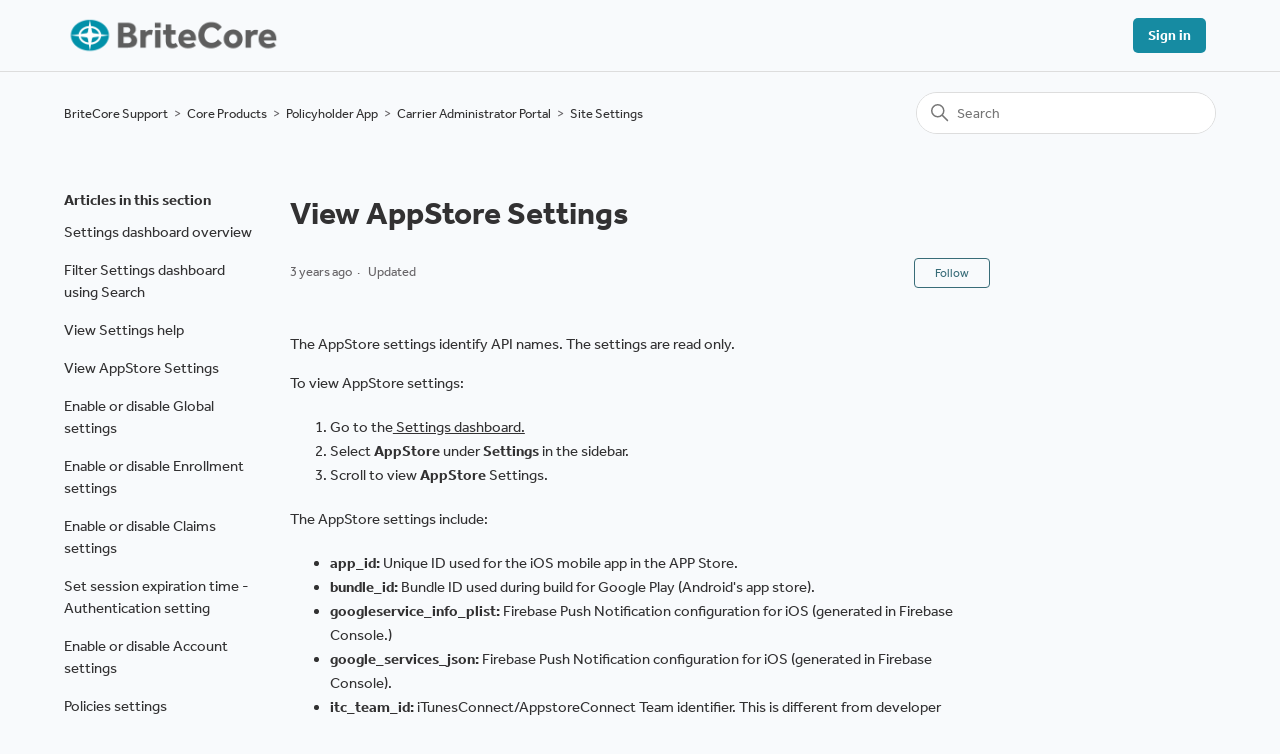

--- FILE ---
content_type: text/html; charset=utf-8
request_url: https://help.britecore.com/hc/en-us/articles/8723473048211-View-AppStore-Settings
body_size: 5824
content:
<!DOCTYPE html>
<html dir="ltr" lang="en-US">
<head>
  <meta charset="utf-8" />
  <!-- v26878 -->


  <title>View AppStore Settings &ndash; BriteCore Support</title>

  

  <meta name="description" content="The AppStore settings identify API names. The settings are read only.To view AppStore settings: Go to the Settings dashboard.  Select..." /><meta property="og:image" content="https://help.britecore.com/hc/theming_assets/01HZKT9G7N006R78CNG0XVK8W8" />
<meta property="og:type" content="website" />
<meta property="og:site_name" content="BriteCore Support" />
<meta property="og:title" content="View AppStore Settings" />
<meta property="og:description" content="The AppStore settings identify API names. The settings are read only.To view AppStore settings:
Go to the Settings dashboard.

Select AppStore under Settings in the sidebar.
Scroll to view AppStore..." />
<meta property="og:url" content="https://help.britecore.com/hc/en-us/articles/8723473048211-View-AppStore-Settings" />
<link rel="canonical" href="https://help.britecore.com/hc/en-us/articles/8723473048211-View-AppStore-Settings">
<link rel="alternate" hreflang="en-us" href="https://help.britecore.com/hc/en-us/articles/8723473048211-View-AppStore-Settings">
<link rel="alternate" hreflang="x-default" href="https://help.britecore.com/hc/en-us/articles/8723473048211-View-AppStore-Settings">

  <link rel="stylesheet" href="//static.zdassets.com/hc/assets/application-f34d73e002337ab267a13449ad9d7955.css" media="all" id="stylesheet" />
  <link rel="stylesheet" type="text/css" href="/hc/theming_assets/1017357/1161267/style.css?digest=46116900889235">

  <link rel="icon" type="image/x-icon" href="/hc/theming_assets/01JKBMJNM36BGD03V1JQQDMCK0">

    <script async src="https://www.googletagmanager.com/gtag/js?id=G-JQ24GRC9M0"></script>
<script>
  window.dataLayer = window.dataLayer || [];
  function gtag(){dataLayer.push(arguments);}
  gtag('js', new Date());
  gtag('config', 'G-JQ24GRC9M0');
</script>


  <meta content="width=device-width, initial-scale=1.0" name="viewport" />
<!-- Make the translated search clear button label available for use in JS -->
<!-- See buildClearSearchButton() in script.js -->
<script type="text/javascript">window.searchClearButtonLabelLocalized = "Clear search";</script>
<link rel="stylesheet" href="https://use.typekit.net/zxf1vag.css">
  
</head>
<body class="">
  
  
  

  <a class="skip-navigation" tabindex="1" href="#main-content">Skip to main content</a>
<!--<script src="//code.tidio.co/bo7eyhrazuws1mv8pweq2t7qycagdwng.js" async></script>-->
<header class="header">
  <div class="logo">
    <a title="Home" href="/hc/en-us">
      <img src="/hc/theming_assets/01HZKT9G7N006R78CNG0XVK8W8" alt="BriteCore Support Help Center home page" />
      
    </a>
  </div>

  <div class="nav-wrapper-desktop">
    <nav class="user-nav" id="user-nav">
      <ul class="user-nav-list">
        
        
         <li>
            <a class="sign-in" rel="nofollow" data-auth-action="signin" title="Opens a dialog" role="button" href="/hc/en-us/signin?return_to=https%3A%2F%2Fhelp.britecore.com%2Fhc%2Fen-us%2Farticles%2F8723473048211-View-AppStore-Settings">
              Sign in
            </a>
          </li>
        
      </ul>
    </nav>
    
  </div>

  <div class="nav-wrapper-mobile">
    <button class="menu-button-mobile" aria-controls="user-nav-mobile" aria-expanded="false" aria-label="Toggle navigation menu">
      
      <svg xmlns="http://www.w3.org/2000/svg" width="16" height="16" focusable="false" viewBox="0 0 16 16" class="icon-menu">
        <path fill="none" stroke="currentColor" stroke-linecap="round" d="M1.5 3.5h13m-13 4h13m-13 4h13"/>
      </svg>
    </button>
    <nav class="menu-list-mobile" id="user-nav-mobile" aria-expanded="false">
      <ul class="menu-list-mobile-items">
        
          <li class="item">
            <a role="menuitem" rel="nofollow" data-auth-action="signin" title="Opens a dialog" href="/hc/en-us/signin?return_to=https%3A%2F%2Fhelp.britecore.com%2Fhc%2Fen-us%2Farticles%2F8723473048211-View-AppStore-Settings">
              Sign in
            </a>
          </li>
          <li class="nav-divider"></li>
        
        <li class="item"></li>
        <li class="item"><a class="submit-a-request" role="menuitem" href="/hc/en-us/requests/new">Submit a request</a></li>
        <li class="nav-divider"></li>
        
        
      </ul>
    </nav>
  </div>

</header>


  <main role="main">
    <div class="container-divider"></div>
<div class="container">
  <nav class="sub-nav">
    <ol class="breadcrumbs">
  
    <li title="BriteCore Support">
      
        <a href="/hc/en-us">BriteCore Support</a>
      
    </li>
  
    <li title="Core Products">
      
        <a href="/hc/en-us/categories/6982917619859-Core-Products">Core Products</a>
      
    </li>
  
    <li title="Policyholder App">
      
        <a href="/hc/en-us/sections/7557761881875-Policyholder-App">Policyholder App</a>
      
    </li>
  
    <li title="Carrier Administrator Portal">
      
        <a href="/hc/en-us/sections/8118318092179-Carrier-Administrator-Portal">Carrier Administrator Portal</a>
      
    </li>
  
    <li title="Site Settings">
      
        <a href="/hc/en-us/sections/8316835350291-Site-Settings">Site Settings</a>
      
    </li>
  
</ol>

    <div class="search-container">
      <svg xmlns="http://www.w3.org/2000/svg" width="12" height="12" focusable="false" viewBox="0 0 12 12" class="search-icon" aria-hidden="true">
        <circle cx="4.5" cy="4.5" r="4" fill="none" stroke="currentColor"/>
        <path stroke="currentColor" stroke-linecap="round" d="M11 11L7.5 7.5"/>
      </svg>
      <form role="search" class="search" data-search="" action="/hc/en-us/search" accept-charset="UTF-8" method="get"><input type="hidden" name="utf8" value="&#x2713;" autocomplete="off" /><input type="hidden" name="category" id="category" value="6982917619859" autocomplete="off" />
<input type="search" name="query" id="query" placeholder="Search" aria-label="Search" /></form>
    </div>
  </nav>

  <div class="article-container" id="article-container">
    <aside class="article-sidebar" aria-labelledby="section-articles-title">
      
        <div class="collapsible-sidebar">
          <button type="button" class="collapsible-sidebar-toggle" aria-labelledby="section-articles-title" aria-expanded="false">
            <svg xmlns="http://www.w3.org/2000/svg" width="20" height="20" focusable="false" viewBox="0 0 12 12" aria-hidden="true" class="collapsible-sidebar-toggle-icon chevron-icon">
              <path fill="none" stroke="currentColor" stroke-linecap="round" d="M3 4.5l2.6 2.6c.2.2.5.2.7 0L9 4.5"/>
            </svg>
            <svg xmlns="http://www.w3.org/2000/svg" width="20" height="20" focusable="false" viewBox="0 0 12 12" aria-hidden="true" class="collapsible-sidebar-toggle-icon x-icon">
              <path stroke="currentColor" stroke-linecap="round" d="M3 9l6-6m0 6L3 3"/>
            </svg>
          </button>
          <span id="section-articles-title" class="collapsible-sidebar-title sidenav-title">
            Articles in this section
          </span>
          <div class="collapsible-sidebar-body">
            <ul>
              
                <li>
                  <a href="/hc/en-us/articles/8723430116115-Settings-dashboard-overview" class="sidenav-item ">Settings dashboard overview</a>
                </li>
              
                <li>
                  <a href="/hc/en-us/articles/8723439605523-Filter-Settings-dashboard-using-Search" class="sidenav-item ">Filter Settings dashboard using Search</a>
                </li>
              
                <li>
                  <a href="/hc/en-us/articles/8723464613395-View-Settings-help" class="sidenav-item ">View Settings help</a>
                </li>
              
                <li>
                  <a href="/hc/en-us/articles/8723473048211-View-AppStore-Settings" class="sidenav-item current-article">View AppStore Settings</a>
                </li>
              
                <li>
                  <a href="/hc/en-us/articles/8723456486803-Enable-or-disable-Global-settings" class="sidenav-item ">Enable or disable Global settings</a>
                </li>
              
                <li>
                  <a href="/hc/en-us/articles/8723427700499-Enable-or-disable-Enrollment-settings" class="sidenav-item ">Enable or disable Enrollment settings</a>
                </li>
              
                <li>
                  <a href="/hc/en-us/articles/8723427236883-Enable-or-disable-Claims-settings" class="sidenav-item ">Enable or disable Claims settings</a>
                </li>
              
                <li>
                  <a href="/hc/en-us/articles/8723450171923-Set-session-expiration-time-Authentication-setting" class="sidenav-item ">Set session expiration time - Authentication setting</a>
                </li>
              
                <li>
                  <a href="/hc/en-us/articles/8723412396179-Enable-or-disable-Account-settings" class="sidenav-item ">Enable or disable Account settings  </a>
                </li>
              
                <li>
                  <a href="/hc/en-us/articles/8723440294035-Policies-settings" class="sidenav-item ">Policies settings</a>
                </li>
              
            </ul>
            
              <a href="/hc/en-us/sections/8316835350291-Site-Settings" class="article-sidebar-item">See more</a>
            
          </div>
        </div>
      
    </aside>

    <article id="main-content" class="article">
      <header class="article-header">
        <h1 title="View AppStore Settings" class="article-title">
          View AppStore Settings
          
        </h1>

        <div class="article-author">
          
          <div class="article-meta">
            

            <ul class="meta-group">
              
                <li class="meta-data"><time datetime="2022-09-15T14:08:54Z" title="2022-09-15T14:08:54Z" data-datetime="relative">September 15, 2022 14:08</time></li>
                <li class="meta-data">Updated</li>
              
            </ul>
          </div>
        </div>

        
          <div class="article-subscribe"><div data-helper="subscribe" data-json="{&quot;item&quot;:&quot;article&quot;,&quot;url&quot;:&quot;/hc/en-us/articles/8723473048211-View-AppStore-Settings/subscription.json&quot;,&quot;follow_label&quot;:&quot;Follow&quot;,&quot;unfollow_label&quot;:&quot;Unfollow&quot;,&quot;following_label&quot;:&quot;Following&quot;,&quot;can_subscribe&quot;:true,&quot;is_subscribed&quot;:false}"></div></div>
        
      </header>

      <section class="article-info">
        <div class="article-content">
          <div class="article-body"><p>The AppStore settings identify API names. The settings are read only.</p><p>To view AppStore settings:</p><ol>
<li>Go to the<a href="https://britecore.zendesk.com/hc/en-us/articles/8723430116115-Settings-dashboard-overview"> Settings dashboard.</a>
</li>
<li>Select <strong>AppStore</strong>&nbsp;under <strong>Settings</strong>&nbsp;in the sidebar.</li>
<li>Scroll to view <strong>AppStore</strong>&nbsp;Settings.</li>
</ol><p>The AppStore settings include:</p><ul>
<li>
<strong>app_id:</strong> Unique ID used for the iOS mobile app in the APP Store.</li>
<li>
<strong>bundle_id:</strong> Bundle ID used during build for Google Play (Android's app store).</li>
<li>
<strong>googleservice_info_plist:</strong> Firebase Push Notification configuration for iOS (generated in Firebase Console.)</li>
<li>
<strong>google_services_json:</strong> Firebase Push Notification configuration for iOS (generated in Firebase Console).</li>
<li>
<strong>itc_team_id:</strong> iTunesConnect/AppstoreConnect Team identifier. This is different from developer account team_id (usually simple numbers).</li>
<li>
<strong>team_id:</strong> Apple Developer Team Account Identifier. Usually 10-digits string (X000X0000X). Can be found on the developer portal or Xcode.</li>
</ul></div>
          
        </div>
      </section>

      <footer>
        <div class="article-footer">
          
          
        </div>
        
          <div class="article-votes">
            <span class="article-votes-question" id="article-votes-label">Was this article helpful?</span>
            <div class="article-votes-controls" role="group" aria-labelledby="article-votes-label">
              <button type="button" class="button article-vote article-vote-up" data-auth-action="signin" aria-label="This article was helpful" aria-pressed="false">Yes</button>
              <button type="button" class="button article-vote article-vote-down" data-auth-action="signin" aria-label="This article was not helpful" aria-pressed="false">No</button>
            </div>
            <small class="article-votes-count">
              <span class="article-vote-label">0 out of 0 found this helpful</span>
            </small>
          </div>
        

        <!-- <div class="article-more-questions">
          
        </div> -->
        <div class="article-return-to-top">
          <a href="#article-container">
            Return to top
            <svg xmlns="http://www.w3.org/2000/svg" class="article-return-to-top-icon" width="20" height="20" focusable="false" viewBox="0 0 12 12" aria-hidden="true">
              <path fill="none" stroke="currentColor" stroke-linecap="round" d="M3 4.5l2.6 2.6c.2.2.5.2.7 0L9 4.5"/>
            </svg>
          </a>
        </div>
      </footer>

      <div class="article-relatives">
        
          <div data-recent-articles></div>
        
        
          
  <section class="related-articles">
    
      <h2 class="related-articles-title">Related articles</h2>
    
    <ul>
      
        <li>
          <a href="/hc/en-us/related/click?data=[base64]%3D%3D--6ecf405cf85f880f2c6da6eaefcfb7509f6e8776" rel="nofollow">Enable or disable payment settings</a>
        </li>
      
        <li>
          <a href="/hc/en-us/related/click?data=[base64]" rel="nofollow">Manage the Daily Cash Receipt deposit list</a>
        </li>
      
        <li>
          <a href="/hc/en-us/related/click?data=[base64]" rel="nofollow">Log in using a PIN</a>
        </li>
      
        <li>
          <a href="/hc/en-us/related/click?data=[base64]" rel="nofollow">Documents overview</a>
        </li>
      
        <li>
          <a href="/hc/en-us/related/click?data=BAh7CjobZGVzdGluYXRpb25fYXJ0aWNsZV9pZGwrCJOjDU3vBzoYcmVmZXJyZXJfYXJ0aWNsZV9pZGwrCJMigxfvBzoLbG9jYWxlSSIKZW4tdXMGOgZFVDoIdXJsSSI%2BL2hjL2VuLXVzL2FydGljbGVzLzg3MjQzNzEzMTc2NTEtUG9saWNpZXMtUXVvdGVzLW92ZXJ2aWV3BjsIVDoJcmFua2kK--38713edd2119d8c694faaa6f529d7164dbe517f7" rel="nofollow">Policies &amp; Quotes overview</a>
        </li>
      
    </ul>
  </section>


        
      </div>
      
    </article>
  </div>
</div>

  </main>

  


  <!-- / -->

  
  <script src="//static.zdassets.com/hc/assets/en-us.bbb3d4d87d0b571a9a1b.js"></script>
  

  <script type="text/javascript">
  /*

    Greetings sourcecode lurker!

    This is for internal Zendesk and legacy usage,
    we don't support or guarantee any of these values
    so please don't build stuff on top of them.

  */

  HelpCenter = {};
  HelpCenter.account = {"subdomain":"britecore","environment":"production","name":"BriteCore"};
  HelpCenter.user = {"identifier":"da39a3ee5e6b4b0d3255bfef95601890afd80709","email":null,"name":"","role":"anonymous","avatar_url":"https://assets.zendesk.com/hc/assets/default_avatar.png","is_admin":false,"organizations":[],"groups":[]};
  HelpCenter.internal = {"asset_url":"//static.zdassets.com/hc/assets/","web_widget_asset_composer_url":"https://static.zdassets.com/ekr/snippet.js","current_session":{"locale":"en-us","csrf_token":null,"shared_csrf_token":null},"usage_tracking":{"event":"article_viewed","data":"[base64]","url":"https://help.britecore.com/hc/activity"},"current_record_id":"8723473048211","current_record_url":"/hc/en-us/articles/8723473048211-View-AppStore-Settings","current_record_title":"View AppStore Settings","current_text_direction":"ltr","current_brand_id":1161267,"current_brand_name":"BriteCore","current_brand_url":"https://britecore.zendesk.com","current_brand_active":true,"current_path":"/hc/en-us/articles/8723473048211-View-AppStore-Settings","show_autocomplete_breadcrumbs":true,"user_info_changing_enabled":false,"has_user_profiles_enabled":false,"has_end_user_attachments":true,"user_aliases_enabled":false,"has_anonymous_kb_voting":false,"has_multi_language_help_center":true,"show_at_mentions":false,"embeddables_config":{"embeddables_web_widget":false,"embeddables_help_center_auth_enabled":false,"embeddables_connect_ipms":false},"answer_bot_subdomain":"static","gather_plan_state":"subscribed","has_article_verification":true,"has_gather":true,"has_ckeditor":false,"has_community_enabled":false,"has_community_badges":true,"has_community_post_content_tagging":false,"has_gather_content_tags":true,"has_guide_content_tags":true,"has_user_segments":true,"has_answer_bot_web_form_enabled":false,"has_garden_modals":false,"theming_cookie_key":"hc-da39a3ee5e6b4b0d3255bfef95601890afd80709-2-preview","is_preview":false,"has_search_settings_in_plan":true,"theming_api_version":2,"theming_settings":{"brand_color":"rgba(56, 108, 120, 1)","brand_text_color":"#FFFFFF","text_color":"rgba(50, 49, 50, 1)","link_color":"rgba(50, 49, 50, 1)","hover_link_color":"rgba(69, 158, 185, 1)","visited_link_color":"rgba(56, 108, 120, 1)","background_color":"rgba(248, 250, 252, 1)","heading_font":"-apple-system, BlinkMacSystemFont, 'Segoe UI', Helvetica, Arial, sans-serif","text_font":"-apple-system, BlinkMacSystemFont, 'Segoe UI', Helvetica, Arial, sans-serif","logo":"/hc/theming_assets/01HZKT9G7N006R78CNG0XVK8W8","show_brand_name":false,"favicon":"/hc/theming_assets/01JKBMJNM36BGD03V1JQQDMCK0","homepage_background_image":"/hc/theming_assets/01HZKT9GHB2W16J8H100V05DEP","community_background_image":"/hc/theming_assets/01HZKT9GS6BY8MQ0ZBSY6KCWY3","community_image":"/hc/theming_assets/01HZKT9GXJ0GQ3VX2N902J0RFN","instant_search":true,"scoped_kb_search":true,"scoped_community_search":true,"show_recent_activity":false,"show_articles_in_section":true,"show_article_author":false,"show_article_comments":false,"show_follow_article":true,"show_recently_viewed_articles":true,"show_related_articles":true,"show_article_sharing":false,"show_follow_section":true,"show_follow_post":true,"show_post_sharing":false,"show_follow_topic":true},"has_pci_credit_card_custom_field":true,"help_center_restricted":false,"is_assuming_someone_else":false,"flash_messages":[],"user_photo_editing_enabled":true,"user_preferred_locale":"en-us","base_locale":"en-us","login_url":"https://britecore.zendesk.com/access?brand_id=1161267\u0026return_to=https%3A%2F%2Fhelp.britecore.com%2Fhc%2Fen-us%2Farticles%2F8723473048211-View-AppStore-Settings","has_alternate_templates":true,"has_custom_statuses_enabled":true,"has_hc_generative_answers_setting_enabled":true,"has_generative_search_with_zgpt_enabled":false,"has_suggested_initial_questions_enabled":false,"has_guide_service_catalog":true,"has_service_catalog_search_poc":false,"has_service_catalog_itam":false,"has_csat_reverse_2_scale_in_mobile":false,"has_knowledge_navigation":false,"has_unified_navigation":false,"has_unified_navigation_eap_access":false,"has_csat_bet365_branding":false,"version":"v26878","dev_mode":false};
</script>

  
  
  <script src="//static.zdassets.com/hc/assets/hc_enduser-682eda7708c76e29eff22c6702975daf.js"></script>
  <script type="text/javascript" src="/hc/theming_assets/1017357/1161267/script.js?digest=46116900889235"></script>
  
</body>
</html>